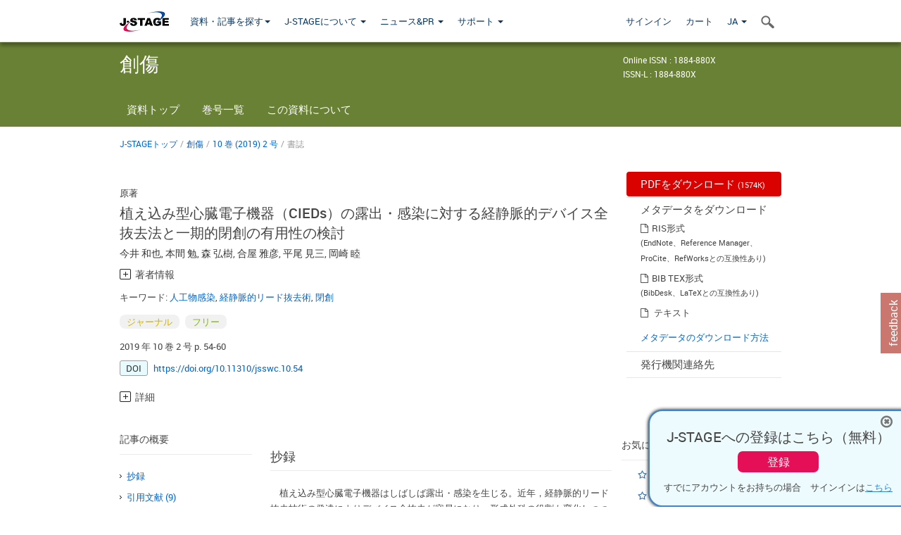

--- FILE ---
content_type: text/html;charset=utf-8
request_url: https://www.jstage.jst.go.jp/article/jsswc/10/2/10_54/_article/-char/ja/
body_size: 78531
content:
<!DOCTYPE html>
<html lang="ja" xmlns:mml="http://www.w3.org/1998/Math/MathML">
<head>



<!-- 2.3.8 -->
<meta charset="utf-8">
<meta http-equiv="X-UA-Compatible" content="IE=edge">
<meta name="format-detection" content="telephone=no">
<meta name="viewport" content="width=device-width, initial-scale=1.0, maximum-scale=1.0, user-scalable=no">
<meta name="description" content="J-STAGE">
<meta name="citation_journal_title" content="創傷" />
<meta name="citation_journal_abbrev" content="創傷" />
<meta name="citation_journal_abbrev" content="Jpn. J. Surg. Wound Care" />
<meta name="citation_publisher" content="一般社団法人 日本創傷外科学会" />
<meta name="citation_author" content="今井 和也" />
<meta name="citation_author_institution" content="東京医科歯科大学大学院形成・再建外科学分野" />
<meta name="citation_author" content="本間 勉" />
<meta name="citation_author_institution" content="東京医科歯科大学大学院形成・再建外科学分野" />
<meta name="citation_author" content="森 弘樹" />
<meta name="citation_author_institution" content="東京医科歯科大学大学院形成・再建外科学分野" />
<meta name="citation_author" content="合屋 雅彦" />
<meta name="citation_author_institution" content="東京医科歯科大学医学部附属病院循環器内科" />
<meta name="citation_author" content="平尾 見三" />
<meta name="citation_author_institution" content="東京医科歯科大学医学部附属病院循環器内科" />
<meta name="citation_author" content="岡崎 睦" />
<meta name="citation_author_institution" content="東京医科歯科大学大学院形成・再建外科学分野" />
<meta name="citation_title" content="植え込み型心臓電子機器（CIEDs）の露出・感染に対する経静脈的デバイス全抜去法と一期的閉創の有用性の検討" />
<meta name="citation_publication_date" content="2019" />
<meta name="citation_online_date" content="2019/04/01" />
<meta name="citation_volume" content="10" />
<meta name="citation_issue" content="2" />
<meta name="citation_firstpage" content="54" />
<meta name="citation_lastpage" content="60" />
<meta name="citation_doi" content="10.11310/jsswc.10.54" />
<meta name="citation_fulltext_world_readable" content="" />
<meta name="citation_pdf_url" content="https://www.jstage.jst.go.jp/article/jsswc/10/2/10_54/_pdf" />
<meta name="citation_issn" content="1884-880X" />
<meta name="citation_language" content="ja" />
<meta name="citation_keywords" content="人工物感染" />
<meta name="citation_keywords" content="経静脈的リード抜去術" />
<meta name="citation_keywords" content="閉創" />
<meta name="citation_keywords" content="infection of artificial devices" />
<meta name="citation_keywords" content="transvenous lead extraction" />
<meta name="citation_keywords" content="wound closure" />
<meta name="citation_reference" content="1) Toia F, D’Arpa S, Cordova A, et al：Exposed subcutaneous implantable devices: an operative protocol for management and salvage. Plast Reconstr Surg Glob Open, 2015; 3: e343 （doi: 10.1097/GOX.0000000000000303）." />
<meta name="citation_reference" content="2)陶山淑子, 中山　敏, 福岡晃平：植え込み型ペースメーカー・除細動器露出・感染例に対する外科的治療. 創傷, 2010; 1: 36-41." />
<meta name="citation_reference" content="3) Kolker AR, Redstone JS, Tutela JP：Salvage of exposed implantable cardiac electrical devices and lead systems with pocket change and local flap coverage. Ann Plast Surg, 2007; 59: 26-30." />
<meta name="citation_reference" content="4) Harrison JL, Prendergast BD, Sandoe JAT：Guidelines for the diagnosis, management and prevention of implantable cardiac electronic device infection. Heart, 2015; 101: 250-2." />
<meta name="citation_reference" content="5) Wilkoff BL, Love CJ, Byrd CL, et al：Transvenous lead extraction: Heart Rhythm Society expert consensus on facilities, training, indications, and patient management. Heart Rhythm, 2009, 6: 1085-104 （doi: 10.1016/j.hrthm.2009.05.020）." />
<meta name="citation_reference" content="6) Wazni O, Epstein LM, Carrillo RG, et al：Lead extraction in the contemporary setting: the LExICon study: an observational retrospective study of consecutive laser lead extractions. J Am Coll Cardiol, 2010; 55: 579-86 （doi:10. 1016/j.jacc.2009.08.070）." />
<meta name="citation_reference" content="7) Baddour LM, Cha Y, Wilson WR：Infections of cardiovascular implantable electronic devices. N Engl J Med, 2012; 367: 842-9." />
<meta name="citation_reference" content="8) Uslan DZ, Sohail MR, Khan AH, et al：Permanent pacemaker and implantable cardioverter defibrillator infection: a population-based study. Arch Intern Med, 2007; 167: 669-75." />
<meta name="citation_reference" content="9) Klug D, Wallet F, Lacroix D, et al：Local symptoms at the site of pacemaker implantation indicate latent systemic infection. Heart, 2004; 90: 882-6." />
<meta name="dc.identifier" content="10.11310/jsswc.10.54" />
<meta name="journal_code" content="jsswc" />
<meta name="journal_title" content="創傷" />
<meta name="journal_abbrev" content="創傷" />
<meta name="publisher" content="一般社団法人 日本創傷外科学会" />
<meta name="authors" content="今井 和也" />
<meta name="authors_institutions" content="東京医科歯科大学大学院形成・再建外科学分野" />
<meta name="authors" content="本間 勉" />
<meta name="authors_institutions" content="東京医科歯科大学大学院形成・再建外科学分野" />
<meta name="authors" content="森 弘樹" />
<meta name="authors_institutions" content="東京医科歯科大学大学院形成・再建外科学分野" />
<meta name="authors" content="合屋 雅彦" />
<meta name="authors_institutions" content="東京医科歯科大学医学部附属病院循環器内科" />
<meta name="authors" content="平尾 見三" />
<meta name="authors_institutions" content="東京医科歯科大学医学部附属病院循環器内科" />
<meta name="authors" content="岡崎 睦" />
<meta name="authors_institutions" content="東京医科歯科大学大学院形成・再建外科学分野" />
<meta name="title" content="植え込み型心臓電子機器（CIEDs）の露出・感染に対する経静脈的デバイス全抜去法と一期的閉創の有用性の検討" />
<meta name="publication_date" content="2019" />
<meta name="online_date" content="2019/04/01" />
<meta name="volume" content="10" />
<meta name="issue" content="2" />
<meta name="firstpage" content="54" />
<meta name="lastpage" content="60" />
<meta name="doi" content="10.11310/jsswc.10.54" />
<meta name="fulltext_world_readable" content="" />
<meta name="pdf_url" content="https://www.jstage.jst.go.jp/article/jsswc/10/2/10_54/_pdf" />
<meta name="online_issn" content="1884-880X" />
<meta name="issn_l" content="1884-880X" />
<meta name="language" content="ja" />
<meta name="keywords" content="人工物感染" />
<meta name="keywords" content="経静脈的リード抜去術" />
<meta name="keywords" content="閉創" />
<meta name="abstract" content="植え込み型心臓電子機器はしばしば露出・感染を生じる。近年，経静脈的リード抜去技術の発達によりデバイス全抜去が容易になり，形成外科の役割も変化しつつある。そこで，当院での露出，感染症例66例を，一期的閉創群（n=12），二期的閉創群（n=27），二次治癒群（n=27）に分けて検討した。全群で感染の再燃はなく，デバイス全抜去は感染制御に有効であった。入院期間は，二期的閉創群と比較して一期的閉創群で短い傾向があった。一期的閉創群で1例，二期的閉創群において2例で閉創術後に血腫を生じた。一期的閉創は，合併症を増加させることなく入院期間の短縮が得られることが示唆された。温存可能性や一期的閉創の提案のために，形成外科も抜去前から診療にかかわることが重要である。" />
<meta name="references" content="1) Toia F, D’Arpa S, Cordova A, et al：Exposed subcutaneous implantable devices: an operative protocol for management and salvage. Plast Reconstr Surg Glob Open, 2015; 3: e343 （doi: 10.1097/GOX.0000000000000303）." />
<meta name="references" content="2)陶山淑子, 中山　敏, 福岡晃平：植え込み型ペースメーカー・除細動器露出・感染例に対する外科的治療. 創傷, 2010; 1: 36-41." />
<meta name="references" content="3) Kolker AR, Redstone JS, Tutela JP：Salvage of exposed implantable cardiac electrical devices and lead systems with pocket change and local flap coverage. Ann Plast Surg, 2007; 59: 26-30." />
<meta name="references" content="4) Harrison JL, Prendergast BD, Sandoe JAT：Guidelines for the diagnosis, management and prevention of implantable cardiac electronic device infection. Heart, 2015; 101: 250-2." />
<meta name="references" content="5) Wilkoff BL, Love CJ, Byrd CL, et al：Transvenous lead extraction: Heart Rhythm Society expert consensus on facilities, training, indications, and patient management. Heart Rhythm, 2009, 6: 1085-104 （doi: 10.1016/j.hrthm.2009.05.020）." />
<meta name="references" content="6) Wazni O, Epstein LM, Carrillo RG, et al：Lead extraction in the contemporary setting: the LExICon study: an observational retrospective study of consecutive laser lead extractions. J Am Coll Cardiol, 2010; 55: 579-86 （doi:10. 1016/j.jacc.2009.08.070）." />
<meta name="references" content="7) Baddour LM, Cha Y, Wilson WR：Infections of cardiovascular implantable electronic devices. N Engl J Med, 2012; 367: 842-9." />
<meta name="references" content="8) Uslan DZ, Sohail MR, Khan AH, et al：Permanent pacemaker and implantable cardioverter defibrillator infection: a population-based study. Arch Intern Med, 2007; 167: 669-75." />
<meta name="references" content="9) Klug D, Wallet F, Lacroix D, et al：Local symptoms at the site of pacemaker implantation indicate latent systemic infection. Heart, 2004; 90: 882-6." />
<meta name="access_control" content="フリー" />
<meta name="copyright" content="一般社団法人　日本創傷外科学会" />
<meta name="copyright_owner" content="一般社団法人 日本創傷外科学会" />
<meta name="twitter:card" content="summary" />
<meta name="twitter:site" content="@jstage_ej" />
<meta name="og:url" content="https://www.jstage.jst.go.jp/article/jsswc/10/2/10_54/_article/-char/ja/" />
<meta name="og:title" content="植え込み型心臓電子機器（CIEDs）の露出・感染に対する経静脈的デバイス全抜去法と一期的閉創の有用性の検討" />
<meta name="og:description" content="植え込み型心臓電子機器はしばしば露出・感染を生じる。近年，経静脈的リード抜去技術の発達によりデバイス全抜去が容易になり，形成外科の役割も変化しつつある。そこで，当院での露出，感染症例66例を，一期的閉創群（n=12），二期的閉創群（n=27），二次治癒群（n=27）に分けて検討した。全群で感染の再 &hellip;" />
<meta name="og:site_name" content="J-STAGE" />
<meta name="og:image" content="https://www.jstage.jst.go.jp/html/images/common/SNS/J-STAGE_logo_sns.png" />

<link rel="icon" href="/favicon.ico" type="image/x-icon" />
<title>植え込み型心臓電子機器（CIEDs）の露出・感染に対する経静脈的デバイス全抜去法と一期的閉創の有用性の検討</title>
<link rel="stylesheet" href="/web/css/bootstrap3-wysiwyg5-color.css" />
<link rel="stylesheet" href="/web/css/bootstrap3-wysiwyg5.css" />
<link rel="stylesheet" href="/web/css/ranking.css?rn=2.3.8" />

<link rel="stylesheet" href="/web/css/bootstrap.min.css" />

<link rel="stylesheet" href="/web/css/style.css?rn=2.3.8"/>
<link rel="stylesheet" href="/web/css/common-elements-style.css?rn=2.3.8" />
<link rel="stylesheet" href="/web/css/jquery.treefilter.css" />
<link rel="stylesheet" href="/web/css/jplayer.blue.monday.css" />
<link rel="stylesheet" href="/web/css/main.css?rn=2.3.8" />

<link rel="stylesheet" media="print" href="/web/css/print.css" />

<!--[if lt IE 9]>

<script src="/web/js/html5shiv.min.js"></script>
<script src="/web/js/respond.min.js"></script>
<![endif]-->
<style type="text/css">
<!--
.navbar-default .navbar-nav>li>a {
		color: #093963;
		font-size: 13px!important;
}
.navbar-default .navbar-nav>li>a:hover ,
.navbar-default .navbar-nav>li>a:focus {
		color: #fff;
		font-size: 13px!important;
	background-color: #4679ac !important;
}
@media (max-width: 991px) {
.navbar-default .navbar-nav > li > a {
		clear: both;
		color: #fff;
		outline: 0 none;
		width: 250px;
}
.navbar-default .navbar-nav .dropdown-menu > li > a:hover,
.navbar-default .navbar-nav .dropdown-menu > li > a:focus {
		background: #444 none repeat scroll 0 0 !important;
		color: #fff !important;
}
}
.navbar-default .navbar-nav>li>a.referencemode {
		color: #888888;
}
.navbar-default .navbar-nav>li>a.referencemode:hover ,
.navbar-default .navbar-nav>li>a.referencemode:focus {
		color: #888888;
		background-color: transparent !important;
}
b {
	font-weight: bold;
}
i {
	font-style: italic;
}
// -->
</style>
</head>
	<body class="body-offcanvas addition-pages">

	


<!-- HEADER :: START -->
<span class="noprint">
<header class="clearfix">
	<!-- NAVIGATION :: START -->
	<nav class="navbar navbar-default navbar-fixed-top ep-nav-shadow " >

						
		<div class="container">
			<button type="button" class="navbar-toggle offcanvas-toggle" data-toggle="offcanvas" data-target="#js-bootstrap-offcanvas" style="float:left;"> <span class="sr-only">Toggle navigation</span> <span class="icon-bar">&nbsp;</span> <span class="icon-bar">&nbsp;</span> <span class="icon-bar">&nbsp;</span> </button>
			<!-- RIGHT NAV SEARCH :: BEGIN -->
			<div class="search-nav-block dropdown">
				<a href="javascript:;" class=""  data-toggle="collapse" data-target="#Search_nav"><i class="search-nav-icon"></i></a>
			</div>
			<!-- RIGHT NAV SEARCH :: END -->
			<!-- LOGO :: START -->
			<a class="navbar-brand ms-logowrap hm-logo-padding" href="https://www.jstage.jst.go.jp/browse/-char/ja">
				<img src="/web/images/J-STAGE_logo_A3.png" alt=""  style="margin-top:6px;" />
			</a>
			<!-- LOGO :: END -->
			<!-- HAMBURGER LEFT TO RIGHT SLIDE :: START -->
			<div class="offcanvas-left-wrap register-offcanvas-left-wrap">
								<div class="navbar-offcanvas navbar-offcanvas-touch navbar-offcanvas-fade" role="navigation" id="js-bootstrap-offcanvas">
					<div class="offcanvas-left-wrap">
						<div class="navbar-header">
							<a class="navbar-brand jst-homelink" href="https://www.jstage.jst.go.jp/browse/-char/ja">J-STAGE home</a>
							<button type="button" class="navbar-toggle offcanvas-toggle pull-right" data-toggle="offcanvas" data-target="#js-bootstrap-offcanvas" style="float:left;"> <img src="/web/images/edit-profile/icon-close-menu.png" alt=""></button>
						</div>
						<div class="offcanvas-nav-wrap">
							<ul class="nav navbar-nav">
																<li class="dropdown reponsive-menu"> <a href="#" class="dropdown-toggle" data-toggle="dropdown">資料・記事を探す<b class="caret"></b></a>
									<ul class="dropdown-menu ep-dropdown-menu">
										<li style="background:none !important;"><span class="topnav-dropdown-icon"><img src="/web/images/top-nav-dropdown-arrow.png" width="18" height="10" alt=""/></span></li>
										<li><a href="/journal/list/-char/ja">資料を探す：資料タイトルから</a></li>
										<li><a href="/journal/fields/-char/ja">資料を探す：分野から</a></li>
										<li><a href="/journal/publisher/-char/ja">資料を探す：発行機関から</a></li>
										<li><a href="/search/global/_search/-char/ja">記事を探す</a></li>
										<li><a href="https://jstagedata.jst.go.jp/" target="_blank" rel="noopener noreferrer">データを探す(J-STAGE Data) <img src="/web/images/information-tab2/bg-arrow-white.png" width="13" height="10" alt=""></a></li>
									</ul>
								</li>
																<li class="dropdown reponsive-menu"><a href="#" class="dropdown-toggle" data-toggle="dropdown">J-STAGEについて <b class="caret"></b></a>
									<ul class="dropdown-menu ep-dropdown-menu">
										<li style="background:none !important;"><span class="topnav-dropdown-icon"><img src="/web/images/top-nav-dropdown-arrow.png" width="18" height="10" alt=""/></span></li>
										<li><a href="https://www.jstage.jst.go.jp/static/pages/JstageOverview/-char/ja">J-STAGEの概要</a></li>
										<li><a href="https://www.jstage.jst.go.jp/static/pages/JstageServices/TAB1/-char/ja">各種サービス・機能</a></li>
										<li><a href="https://www.jstage.jst.go.jp/static/pages/PublicDataAboutJstage/-char/ja">公開データ</a></li>
										<li><a href="https://www.jstage.jst.go.jp/static/pages/TermsAndPolicies/ForIndividuals/-char/ja">利用規約・ポリシー</a></li>
 <li><a href="https://www.jstage.jst.go.jp/static/pages/ForPublishers/TAB1/-char/ja">新規登載の申し込み</a></li>									</ul>
								</li>

																<li class="dropdown reponsive-menu"><a href="#" class="dropdown-toggle" data-toggle="dropdown">ニュース&PR  <b class="caret"></b></a>
									<ul class="dropdown-menu ep-dropdown-menu">
										<li style="background:none !important;"><span class="topnav-dropdown-icon"><img src="/web/images/top-nav-dropdown-arrow.png" width="18" height="10" alt=""/></span></li>
										<li><a href="https://www.jstage.jst.go.jp/static/pages/News/TAB1/Current/Page1/-char/ja">お知らせ一覧</a></li>
 <li><a href="https://www.jstage.jst.go.jp/static/pages/News/TAB5/Page1/-char/ja">リリースノート</a></li> 										<li><a href="https://www.jstage.jst.go.jp/static/pages/News/TAB2/Page1/-char/ja">メンテナンス情報</a></li>
 <li><a href="https://www.jstage.jst.go.jp/static/pages/News/TAB4/Page1/-char/ja">イベント情報</a></li>  <li><a href="https://www.jstage.jst.go.jp/static/pages/News/TAB3/Page1/-char/ja">J-STAGEニュース</a></li> 										<li><a href="https://www.jstage.jst.go.jp/static/pages/News/TAB6/Page1/-char/ja">特集コンテンツ </a></li>
										<li><a href="https://www.jstage.jst.go.jp/static/pages/News/TAB7/Page1/-char/ja">各種広報媒体 </a></li>
									</ul>
								</li>
																<li class="dropdown reponsive-menu"><a href="#" class="dropdown-toggle" data-toggle="dropdown">サポート  <b class="caret"></b></a>
									<ul class="dropdown-menu ep-dropdown-menu">
										<li style="background:none !important;"><span class="topnav-dropdown-icon"><img src="/web/images/top-nav-dropdown-arrow.png" width="18" height="10" alt=""/></span></li>
 <li><a href="https://www.jstage.jst.go.jp/static/pages/InformationForSocieties/TAB1/-char/ja">J-STAGE登載機関用コンテンツ</a></li>  <li><a href="https://www.jstage.jst.go.jp/static/pages/GuidelineAndManuals/TAB1/-char/ja">登載ガイドライン・マニュアル</a></li> 										<li><a href="https://www.jstage.jst.go.jp/static/pages/ForReaders/-char/ja">閲覧者向けヘルプ</a></li>
										<li><a href="https://www.jstage.jst.go.jp/static/pages/RecommendedEnvironment/-char/ja">動作確認済みブラウザ</a></li>
 <li><a href="https://www.jstage.jst.go.jp/static/pages/FAQs/TAB2/-char/ja">FAQ</a></li> 										<li><a href="https://www.jstage.jst.go.jp/static/pages/Contact/-char/ja">お問い合わせ </a></li>
										<li><a href="https://www.jstage.jst.go.jp/static/pages/Sitemap/-char/ja">サイトマップ </a></li>
									</ul>
								</li>
																													<li class="reponsive-menu">
												<a href="/mylogin/-char/ja?sourceurl=https%3A%2F%2Fwww.jstage.jst.go.jp%2Farticle%2Fjsswc%2F10%2F2%2F10_54%2F_article%2F-char%2Fja">サインイン</a>
										</li>
																		<li class="reponsive-menu">
											<li class="reponsive-menu"><a href="/cart/list/-char/ja?backurl=https%3A%2F%2Fwww.jstage.jst.go.jp%2Farticle%2Fjsswc%2F10%2F2%2F10_54%2F_article%2F-char%2Fja" class="" >カート <img src="/web/images/edit-profile/icon-cart.png" alt=""></a>
									</li>
								<li class="dropdown reponsive-menu">
																		<a href="#" class="dropdown-toggle" data-toggle="dropdown"> JA  <img src="/web/images/edit-profile/icon-lang.png" alt=""> <b class="caret"></b></a>
									<ul class="dropdown-menu ep-dropdown-menu">
									<li style="background:none !important;"><span class="topnav-dropdown-icon"><img src="/web/images/top-nav-dropdown-arrow.png" width="18" height="10" alt=""/></span></li>
										<li><a href="javascript:;" onclick="doChangeLang('en')">English</a></li>
										<li><a href="javascript:;" onclick="doChangeLang('ja')">日本語</a></li>
									</ul>
								</li>
							</ul>
						</div>
						<div class="clearfix"></div>
					</div>
				</div>
								<ul class="nav navbar-nav offcanvas-left-display-none">
										<li class="dropdown"> <a href="#" class="dropdown-toggle" data-toggle="dropdown">資料・記事を探す<b class="caret"></b></a>
						<ul class="dropdown-menu ep-dropdown-menu">
							<li style="background:none !important;"><span class="topnav-dropdown-icon"><img src="/web/images/top-nav-dropdown-arrow.png" width="18" height="10" alt=""/></span></li>
							<li><a href="/journal/list/-char/ja">資料を探す：資料タイトルから</a></li>
							<li><a href="/journal/fields/-char/ja">資料を探す：分野から</a></li>
							<li><a href="/journal/publisher/-char/ja">資料を探す：発行機関から</a></li>
							<li><a href="/search/global/_search/-char/ja">記事を探す</a></li>
							<li><a href="https://jstagedata.jst.go.jp/" target="_blank" rel="noopener noreferrer">データを探す(J-STAGE Data) <img src="/web/images/information-tab2/bg-arrow.png" width="13" height="10" alt=""></a></li>
						</ul>
					</li>
										<li class="dropdown"><a href="#" class="dropdown-toggle" data-toggle="dropdown">J-STAGEについて <b class="caret"></b></a>
						<ul class="dropdown-menu ep-dropdown-menu">
							<li style="background:none !important;"><span class="topnav-dropdown-icon"><img src="/web/images/top-nav-dropdown-arrow.png" width="18" height="10" alt=""/></span></li>
							<li><a href="https://www.jstage.jst.go.jp/static/pages/JstageOverview/-char/ja">J-STAGEの概要</a></li>
							<li><a href="https://www.jstage.jst.go.jp/static/pages/JstageServices/TAB1/-char/ja">各種サービス・機能</a></li>
							<li><a href="https://www.jstage.jst.go.jp/static/pages/PublicDataAboutJstage/-char/ja">公開データ</a></li>
							<li><a href="https://www.jstage.jst.go.jp/static/pages/TermsAndPolicies/ForIndividuals/-char/ja">利用規約・ポリシー</a></li>
 <li><a href="https://www.jstage.jst.go.jp/static/pages/ForPublishers/TAB1/-char/ja">新規登載の申し込み</a></li>						</ul>
					</li>
										<li class="dropdown"><a href="#" class="dropdown-toggle" data-toggle="dropdown">ニュース&PR  <b class="caret"></b></a>
						<ul class="dropdown-menu ep-dropdown-menu">
							<li style="background:none !important;"><span class="topnav-dropdown-icon"><img src="/web/images/top-nav-dropdown-arrow.png" width="18" height="10" alt=""/></span></li>
							<li><a href="https://www.jstage.jst.go.jp/static/pages/News/TAB1/Current/Page1/-char/ja">お知らせ一覧</a></li>
 <li><a href="https://www.jstage.jst.go.jp/static/pages/News/TAB5/Page1/-char/ja">リリースノート</a></li> 							<li><a href="https://www.jstage.jst.go.jp/static/pages/News/TAB2/Page1/-char/ja">メンテナンス情報</a></li>
 <li><a href="https://www.jstage.jst.go.jp/static/pages/News/TAB4/Page1/-char/ja">イベント情報</a></li>  <li><a href="https://www.jstage.jst.go.jp/static/pages/News/TAB3/Page1/-char/ja">J-STAGEニュース</a></li> 							<li><a href="https://www.jstage.jst.go.jp/static/pages/News/TAB6/Page1/-char/ja">特集コンテンツ </a></li>
							<li><a href="https://www.jstage.jst.go.jp/static/pages/News/TAB7/Page1/-char/ja">各種広報媒体 </a></li>
						</ul>
					</li>
										<li class="dropdown"><a href="#" class="dropdown-toggle" data-toggle="dropdown">サポート  <b class="caret"></b></a>
						<ul class="dropdown-menu ep-dropdown-menu">
							<li style="background:none !important;"><span class="topnav-dropdown-icon"><img src="/web/images/top-nav-dropdown-arrow.png" width="18" height="10" alt=""/></span></li>
 <li><a href="https://www.jstage.jst.go.jp/static/pages/InformationForSocieties/TAB1/-char/ja">J-STAGE登載機関用コンテンツ</a></li>  <li><a href="https://www.jstage.jst.go.jp/static/pages/GuidelineAndManuals/TAB1/-char/ja">登載ガイドライン・マニュアル</a></li> 							<li><a href="https://www.jstage.jst.go.jp/static/pages/ForReaders/-char/ja">閲覧者向けヘルプ</a></li>
							<li><a href="https://www.jstage.jst.go.jp/static/pages/RecommendedEnvironment/-char/ja">動作確認済みブラウザ</a></li>
 <li><a href="https://www.jstage.jst.go.jp/static/pages/FAQs/TAB2/-char/ja">FAQ</a></li> 							<li><a href="https://www.jstage.jst.go.jp/static/pages/Contact/-char/ja">お問い合わせ </a></li>
							<li><a href="https://www.jstage.jst.go.jp/static/pages/Sitemap/-char/ja">サイトマップ </a></li>
						</ul>
					</li>
				</ul>
			</div>
			<!-- HAMBURGER LEFT TO RIGHT SLIDE :: END -->
			<div class="offcanvas-right-wrap register-offcanvas-right-wrap">
				<ul class="nav navbar-nav">
												<li class="">
								<a href="/mylogin/-char/ja?sourceurl=https%3A%2F%2Fwww.jstage.jst.go.jp%2Farticle%2Fjsswc%2F10%2F2%2F10_54%2F_article%2F-char%2Fja" class="" >サインイン  </a>
						</li>
										<li class="">
							<li class=""><a href="/cart/list/-char/ja?backurl=https%3A%2F%2Fwww.jstage.jst.go.jp%2Farticle%2Fjsswc%2F10%2F2%2F10_54%2F_article%2F-char%2Fja" class="" >カート </a>
					</li>
				<li class="dropdown">
					<a href="#" class="dropdown-toggle" data-toggle="dropdown">
 JA 					<b class="caret"></b>
					</a>
					<ul class="dropdown-menu ep-dropdown-menu" style="min-width: 80px;">
						<li style="background:none !important;"><span class="topnav-dropdown-icon"><img src="/web/images/top-nav-dropdown-arrow.png" width="18" height="10" alt=""></span></li>
						<li><a href="javascript:;" onclick="doChangeLang('en')">English</a></li>
						<li><a href="javascript:;" onclick="doChangeLang('ja')">日本語</a></li>
					</ul>
				</li>
				</ul>
			</div>
			<!-- RIGHT NAV SEARCH DROPDOWN :: BEGIN -->
			<ul class="dropdown-menu collapse ep-dropdown-menu search-dropdown-menu" id="Search_nav" style="max-width: 300px;">
				<li style="background:none !important;"><span class="topnav-dropdown-icon"></span></li>
				<li>
					<div class="col-md-24 edit-profile-form-control">
						<form action="/result/journal/-char/ja" method="get">
						<div class="input-group">
							<input name="globalSearchKey" type="text" class="form-control search-nav-input" placeholder="J-STAGE上のすべてのジャーナルを検索">
							<span class="input-group-btn search-btn">
							<button class="btn btn-default" type="submit"><i class="search-nav-icon"></i></button>
							</span>
						</div><!-- /input-group -->
						<a href="https://www.jstage.jst.go.jp/search/global/_search/-char/ja" class="advanced-search-link">詳細検索</a>
						</form>
					</div>
				</li>
			</ul>
			<!-- RIGHT NAV SEARCH DROPDOWN :: END -->

			<div class="clearfix"></div>
		</div>
	</nav>
	<!-- NAVIGATION :: END -->
</header>
</span>
<!-- HEADER :: END -->






<!-- JOURNAL INTRODUCTION :: START -->
<div id="page-content">
	<div id="journal-header-compact" class="secondlevel-tabnavigation-detail colorscheme02-normal">
		<div class="container">
			<div class="flt-left" style="width:100%; position:relative;">
				<div class="journal-name">創傷</div>

										<div id="journal-right-infosection" class="col-sm-6" style="padding-top:15px;">
						<div class="fs-12">
								Online ISSN : 1884-880X<br>
								ISSN-L : 1884-880X
						</div>
					</div>
				<div class="journal-tags-clearfix"></div>
			</div>
			<div class="clearfix"></div>
		</div>
	</div>
</div>
<!-- JOURNAL INTRODUCTION :: END -->

<!-- SECOND LEVEL TAB NAVIGATION :: START -->
<div class="colorscheme02-normal">
	<div class="container">
		<div id="second-level-nav-tabs">
			<ul class="nav nav-tabs">
				<li ><a href="https://www.jstage.jst.go.jp/browse/jsswc/-char/ja">資料トップ</a></li>
				<li ><a href="https://www.jstage.jst.go.jp/browse/jsswc/list/-char/ja">巻号一覧</a></li>
				<li ><a href="https://www.jstage.jst.go.jp/browse/jsswc/_pubinfo/-char/ja">この資料について</a></li>
			</ul>
		</div>
	</div>
</div>
<!-- SECOND LEVEL TAB NAVIGATION :: END --><div class="container">
	<div class="row">
		<div class="col-md-24">
					
	<!-- BREDCRUMBS :: START -->
		<ul class="global-breadcrumbs">
			<li><a href="https://www.jstage.jst.go.jp/browse/-char/ja">J-STAGEトップ</a></li>
			<li>/</li>
			<li><a href="https://www.jstage.jst.go.jp/browse/jsswc/-char/ja">創傷</a></li>
			<li> / </li>
			<li><a href='https://www.jstage.jst.go.jp/browse/jsswc/10/2/_contents/-char/ja'>10 巻 (2019) 2 号</a></li><li> / </li><li>書誌</li>
		</ul>
<div class="clearfix"></div>	<!-- BREDCRUMBS :: END -->		</div>
	</div>
	<div class="row">
		<!-- LEFT SECTION :: START -->
		<div class="col-md-18">
			<!-- #163を追加-->
			<div class="top-margin-2x bottom-margin-2x"></div>
			<div class="global-article-subtitle">原著</div>
			<div class="global-article-title">植え込み型心臓電子機器（CIEDs）の露出・感染に対する経静脈的デバイス全抜去法と一期的閉創の有用性の検討</div>
			<div class="global-article-inner-title"></div>
			<div class="global-authors-name-tags">         	<!--
						
						
						
						
						
						
					--><a name = "authorNmlist" id="authorNmList"></a><!--



									--><a href="https://www.jstage.jst.go.jp/search/global/_search/-char/ja?item=8&word=%E4%BB%8A%E4%BA%95+%E5%92%8C%E4%B9%9F" class="customTooltip" title="今井 和也, 東京医科歯科大学大学院形成・再建外科学分野"><span>今井 和也</span></a><!--


		-->,&nbsp;<!--
									--><a href="https://www.jstage.jst.go.jp/search/global/_search/-char/ja?item=8&word=%E6%9C%AC%E9%96%93+%E5%8B%89" class="customTooltip" title="本間 勉, 東京医科歯科大学大学院形成・再建外科学分野"><span>本間 勉</span></a><!--


		-->,&nbsp;<!--
									--><a href="https://www.jstage.jst.go.jp/search/global/_search/-char/ja?item=8&word=%E6%A3%AE+%E5%BC%98%E6%A8%B9" class="customTooltip" title="森 弘樹, 東京医科歯科大学大学院形成・再建外科学分野"><span>森 弘樹</span></a><!--


		-->,&nbsp;<!--
									--><a href="https://www.jstage.jst.go.jp/search/global/_search/-char/ja?item=8&word=%E5%90%88%E5%B1%8B+%E9%9B%85%E5%BD%A6" class="customTooltip" title="合屋 雅彦, 東京医科歯科大学医学部附属病院循環器内科"><span>合屋 雅彦</span></a><!--


		-->,&nbsp;<!--
									--><a href="https://www.jstage.jst.go.jp/search/global/_search/-char/ja?item=8&word=%E5%B9%B3%E5%B0%BE+%E8%A6%8B%E4%B8%89" class="customTooltip" title="平尾 見三, 東京医科歯科大学医学部附属病院循環器内科"><span>平尾 見三</span></a><!--


		-->,&nbsp;<!--
									--><a href="https://www.jstage.jst.go.jp/search/global/_search/-char/ja?item=8&word=%E5%B2%A1%E5%B4%8E+%E7%9D%A6" class="customTooltip" title="岡崎 睦, 東京医科歯科大学大学院形成・再建外科学分野"><span>岡崎 睦</span></a><!--
	-->



			<div class="accordion_container">
				<div class="accordion_head plus-icn"name="authInfo" id="authInfo">著者情報</div>
				<div class="accordion_body new_accordion_body_style" style="display: none;">
					<ul class="accodion_body_ul">
						<li>
							<span style="font-size:1.1em">今井 和也</span>
														<p class="accordion_affilinfo">
									東京医科歯科大学大学院形成・再建外科学分野
							</p>
						</li>


						<li>
							<span style="font-size:1.1em">本間 勉</span>
														<p class="accordion_affilinfo">
									東京医科歯科大学大学院形成・再建外科学分野
							</p>
						</li>


						<li>
							<span style="font-size:1.1em">森 弘樹</span>
														<p class="accordion_affilinfo">
									東京医科歯科大学大学院形成・再建外科学分野
							</p>
						</li>


						<li>
							<span style="font-size:1.1em">合屋 雅彦</span>
														<p class="accordion_affilinfo">
									東京医科歯科大学医学部附属病院循環器内科
							</p>
						</li>


						<li>
							<span style="font-size:1.1em">平尾 見三</span>
														<p class="accordion_affilinfo">
									東京医科歯科大学医学部附属病院循環器内科
							</p>
						</li>


						<li>
							<span style="font-size:1.1em">岡崎 睦</span>
														<p class="accordion_affilinfo">
									東京医科歯科大学大学院形成・再建外科学分野
							</p>
						</li>
											</ul>
				</div>
			</div>
			<div class="corr-auth-sapopup-wrap" id="saPopup" style="display:none">
				<div class="corr-auth-sapopup-overlay" id="saWindow"></div>
				<div class="corr-auth-sapopup-inner">
					<div class="corr-auth-sapopup-cont">
						<div class="sapopup-title"><h4>責任著者(Corresponding author)</h4></div>

							<div class="subject-list subject-sapopup-list" >
								<div class="corr-auth-subject-li">
									<div class="corr-auth-subject-item" id="corrAuthMailContainer" style="display:none">
										<span class="fa fa-envelope outlook-share-icn"></span>
										<a id="corrAuthMail" class="bluelink-style"></a>
									</div>
								</div>
							</div>

							<div class="subject-list subject-sapopup-list" >
								<div class="corr-auth-subject-li">
									<div class="corr-auth-subject-item" id="corrAuthOrcidContainer" style="display:none">
										<img src="/web/images/id-logo.jpg" class="id-logo" alt="ORCID" />
										<a target="_blank" rel="noopener noreferrer" id="corrAuthOrcid" class="bluelink-style"></a>
									</div>
								</div>
							</div>
						</div>
					</div>
				</div>
</div>
			<div class="global-para">	キーワード:

		<a href="/search/global/_search/-char/ja?item=5&word=%E4%BA%BA%E5%B7%A5%E7%89%A9%E6%84%9F%E6%9F%93" class="bluelink-style">人工物感染</a>,

		<a href="/search/global/_search/-char/ja?item=5&word=%E7%B5%8C%E9%9D%99%E8%84%88%E7%9A%84%E3%83%AA%E3%83%BC%E3%83%89%E6%8A%9C%E5%8E%BB%E8%A1%93" class="bluelink-style">経静脈的リード抜去術</a>,

		<a href="/search/global/_search/-char/ja?item=5&word=%E9%96%89%E5%89%B5" class="bluelink-style">閉創</a>
</div>
			<div class="global-tags"><span class="tags-wrap original-tag-style" title="ジャーナル">ジャーナル</span>
		<span class="tags-wrap freeaccess-tag-style" title="フリー">フリー</span>



</div>
			<p class="global-para">	2019 年
 10 巻
		2 号
		p. 54-60
</p>

				<div class="articleoverview-doi-wrap" id="fig-doi">	<span class="doi-icn">DOI</span>
	<a href="https://doi.org/10.11310/jsswc.10.54" class="bluelink-style" style="word-break:break-all">https://doi.org/10.11310/jsswc.10.54</a>
</div>
				<div class="articleoverview-doi-wrap"></div>
			<div class="top-margin-2x bottom-margin-2x"></div>
<div class="accordion_container">
	<div class="accordion_head plus-icn">詳細</div>
	<div class="accordion_body new_accordion_body_style" style="display: none;">
		<ul class="accodion_body_ul accodion_detail">
			<li>
					<span class="accodion_lic">発行日: 2019  年</span>
				<span class="accodion_lic">受付日: 2017/08/16</span>
				<span class="accodion_lic">J-STAGE公開日: 2019/04/01</span>
				<span class="accodion_lic">受理日: 2018/07/31</span>
				<span class="accodion_lic">
						早期公開日: -
				</span>
				<span class="accodion_lic">改訂日: -</span>
			</li>
		</ul>
	</div>
</div>
		</div>
		<!-- LEFT SECTION :: END -->
		<!-- RIGHT SECTION :: START -->
		<div class="col-md-6 print-non-disp">







<div id="third-level-navigation">
				<a href="https://www.jstage.jst.go.jp/article/jsswc/10/2/10_54/_pdf/-char/ja" class="thirdlevel-pdf-btn">
					PDFをダウンロード  <span class="download-file-size">(1574K)</span>
				</a>
			<span class="third-level-nav-divider"></span>
	<div class="third-level-sublinks">
		<span class="heading">メタデータをダウンロード</span>
			<span class="fa fa-file-o"></span><a href="https://www.jstage.jst.go.jp/AF06S010ShoshJkuDld?sryCd=jsswc&noVol=10&noIssue=2&kijiCd=10_54&kijiLangKrke=ja&kijiToolIdHkwtsh=AT0072&request_locale=JA">RIS形式</a>
			<p class="notice_mess">(EndNote、Reference Manager、ProCite、RefWorksとの互換性あり)</p>
			<div class="clearfix"> </div>
			<span class="fa fa-file-o"></span><a href="https://www.jstage.jst.go.jp/AF06S010ShoshJkuDld?sryCd=jsswc&noVol=10&noIssue=2&kijiCd=10_54&kijiLangKrke=ja&kijiToolIdHkwtsh=AT0073&request_locale=JA">BIB TEX形式</a>
			<p class="notice_mess">(BibDesk、LaTeXとの互換性あり)</p>
			<div class="clearfix"> </div>
		<span class="fa fa-file-o"></span> <a href="javascript:void(0);" onclick="downloadText('https://www.jstage.jst.go.jp/article/jsswc/10/2/10_54/_article/-char/ja'.replace('&amp;amp;','&'))">テキスト</a>
	<div class="clearfix"> </div>

		<a href="https://www.jstage.jst.go.jp/static/pages/HowToDownload/-char/ja" class="download-help-link bluelink-style">メタデータのダウンロード方法</a>
	</div>

	<a href="https://www.jstage.jst.go.jp/browse/jsswc/_pubinfo/-char/ja#information" class="thirdlevel-links">発行機関連絡先</a>
	<span class="third-level-nav-divider"></span>
</div>
		</div>
		<!-- RIGHT SECTION :: END -->
		<div class="clearfix"></div>
	</div>
</div>
<!-- ARTICLE OVERVIEW  INTRODUCTION :: END -->

<!-- ARTICLE OVERVIEW :: START -->
<div class="clearfix container">
	<!-- LEFT STICKY SIDEBAR :: START -->
	<div id="sticky-sidebar" class="print-non-disp">
		<div class="section-title-14">記事の概要</div>
		<!-- ARTICLE OVERVIEW LINKS :: START -->
		<nav id="article-overiew-section-links">
<nav id="article-overiew-section-links">
	<ul id="article-overiew-section-list">
			<li> <a href="#article-overiew-abstract-wrap" onClick="menueAnime('Abstract')" title="抄録" class="customTooltip">抄録</a></li>
			<li><a href="#article-overiew-references-wrap" onClick="menueAnime('References')" title="引用文献" class="customTooltip">引用文献 (9)</a></li>
		<li id="author-info-navi"><a href="#author-information-wrap" onClick="menueAnime('information')" title="著者関連情報" class="customTooltip ">著者関連情報</a></li>
	</ul>
</nav>
		</nav>
		<!-- ARTICLE OVERVIEW LINKS :: END -->
		<!-- SHARING ICONS :: SMALL SET :: START -->
		<div id="sticky-sidebar-shareicons">
<div class="section-title-noborder-14">共有する</div>
<ul class="global-share-x-icons-list">
<li><a href="https://www.facebook.com/sharer/sharer.php?u=https%3A%2F%2Fdoi.org%2F10.11310%2Fjsswc.10.54" target="_blank" rel="noopener noreferrer"><span class="fa fa-facebook facebook-share-icn"></span></a></li>
<li><a href="http://twitter.com/share?url=https%3A%2F%2Fdoi.org%2F10.11310%2Fjsswc.10.54&text=J-STAGE+Articles+-+%E6%A4%8D%E3%81%88%E8%BE%BC%E3%81%BF%E5%9E%8B%E5%BF%83%E8%87%93%E9%9B%BB%E5%AD%90%E6%A9%9F%E5%99%A8%EF%BC%88CIEDs%EF%BC%89%E3%81%AE%E9%9C%B2%E5%87%BA%E3%83%BB%E6%84%9F%E6%9F%93%E3%81%AB%E5%AF%BE%E3%81%99%E3%82%8B%E7%B5%8C%E9%9D%99%E8%84%88%E7%9A%84%E3%83%87%E3%83%90%E3%82%A4%E3%82%B9%E5%85%A8%E6%8A%9C%E5%8E%BB%E6%B3%95%E3%81%A8%E4%B8%80%E6%9C%9F%E7%9A%84%E9%96%89%E5%89%B5%E3%81%AE%E6%9C%89%E7%94%A8%E6%80%A7%E3%81%AE%E6%A4%9C%E8%A8%8E" target="_blank" rel="noopener noreferrer"><span class="twitter-share-icn" style="background:#000000;display:inline-block;font-size:20px;"><img src="/web/images/logo-white.png" width="16" height="16" alt="X"></img></span></a></li>
<li><a href="mailto:?body=%E5%89%B5%E5%82%B7%0A%0A%E6%A4%8D%E3%81%88%E8%BE%BC%E3%81%BF%E5%9E%8B%E5%BF%83%E8%87%93%E9%9B%BB%E5%AD%90%E6%A9%9F%E5%99%A8%EF%BC%88CIEDs%EF%BC%89%E3%81%AE%E9%9C%B2%E5%87%BA%E3%83%BB%E6%84%9F%E6%9F%93%E3%81%AB%E5%AF%BE%E3%81%99%E3%82%8B%E7%B5%8C%E9%9D%99%E8%84%88%E7%9A%84%E3%83%87%E3%83%90%E3%82%A4%E3%82%B9%E5%85%A8%E6%8A%9C%E5%8E%BB%E6%B3%95%E3%81%A8%E4%B8%80%E6%9C%9F%E7%9A%84%E9%96%89%E5%89%B5%E3%81%AE%E6%9C%89%E7%94%A8%E6%80%A7%E3%81%AE%E6%A4%9C%E8%A8%8E%0A%0Ahttps%3A%2F%2Fdoi.org%2F10.11310%2Fjsswc.10.54%0A"> <span class="fa fa-envelope outlook-share-icn"></span></a></li>
<li><a href="http://www.mendeley.com/import/?doi=10.11310/jsswc.10.54" target="_blank" rel="noopener noreferrer"><span class="mendeley-share-icn"><img src="/web/images/mendeley-share-icon.png" width="32" height="32" alt=""/>&nbsp;</span></a></li>
</ul>
		</div>
		<!-- SHARING ICONS :: SMALL SET :: END -->
	</div>
	<!-- LEFT STICKY SIDEBAR :: END -->

	<!-- RIGHT NON-STICKY SIDEBAR :: START -->
	<div class="non-sticky-content">
		<div id="non-sticky-content-leftsection">
			<div id="article-overiew-abstract-wrap">
			<!-- INNER SECTION :: START -->
<div class="section-title-18">抄録</div>
<div class="global-para-14">
<p>　植え込み型心臓電子機器はしばしば露出・感染を生じる。近年，経静脈的リード抜去技術の発達によりデバイス全抜去が容易になり，形成外科の役割も変化しつつある。そこで，当院での露出，感染症例66例を，一期的閉創群（n=12），二期的閉創群（n=27），二次治癒群（n=27）に分けて検討した。全群で感染の再燃はなく，デバイス全抜去は感染制御に有効であった。入院期間は，二期的閉創群と比較して一期的閉創群で短い傾向があった。一期的閉創群で1例，二期的閉創群において2例で閉創術後に血腫を生じた。一期的閉創は，合併症を増加させることなく入院期間の短縮が得られることが示唆された。温存可能性や一期的閉創の提案のために，形成外科も抜去前から診療にかかわることが重要である。</p>
</div>
<div style="text-align:center;">
</div>
			</div>
			<!-- INNER SECTION :: END -->

			<!-- INNER SECTION :: START -->
			<div id="datarepo-wrap"></div>
			<input type="hidden" id="figshareArticleSearchUrl" value="https://api.figshare.com/v2/articles">
			<!-- INNER SECTION :: END -->

			<!-- INNER SECTION :: START -->
			<div id="article-overiew-references-wrap">
				<div class="section-title-18" style="display:none;">引用文献 (9)</div>
			</div>
			<!-- INNER SECTION :: END -->
			<!-- INNER SECTION :: START -->
			<div id="article-overiew-related-wrap">
				<div class="section-title-18" style="display:none;">関連文献 (0)</div>
			</div>
			<!-- INNER SECTION :: END -->
			<!-- INNER SECTION :: START -->
			<div id="figures-tables-wrap">
				<div class="section-title-noborder-18" style="display:none;">図 (0)</div>
			</div>
			<!-- INNER SECTION :: END -->
			<!-- INNER SECTION :: START -->
			<div id="author-information-wrap" style="">
				<div id="author_info_main">
					<div id="author_info_title" class="section-title-18" onClick="getAuthorList(this)">
					<img src="/web/images/data-services/J-GLOBAL.jpg" alt="" class="jglobal_img">
					<span id="author_info_label">著者関連情報</span></div>
					<div class="accordion_container">
						<div id="author_info_status"></div>
						<div id="author_info_contents"></div>
					</div>
				</div>
			</div>
			<!-- INNER SECTION :: END -->
			<!-- INNER SECTION :: START -->
			<div id="supplimentary-materials-wrap">
				<div class="section-title-18" style="display:none;">電子付録 (0)</div>
			</div>
			<!-- INNER SECTION :: END -->
			<!-- INNER SECTION :: START -->
			<div id="resultsanddiscussion-wrap">
				<div class="section-title-18" style="display:none;">成果一覧 ()</div>
			</div>
			<!-- INNER SECTION :: END -->
			<!-- INNER SECTION :: START -->
			<div id="citedby-wrap">
				<div class="section-title-18" style="display:none;">被引用文献 (0)</div>
			</div>
			<!-- INNER SECTION :: END -->
			<!-- INNER SECTION :: START -->
			<div id="jstage-external-links">
			</div>
			<!-- INNER SECTION :: END -->
			<!-- INNER SECTION :: START -->
			<div class="section-divider">
<div class="grey-txt-color fontsize12">
 &copy; 	一般社団法人　日本創傷外科学会
</div>
			</div>
			<!-- INNER SECTION :: END -->
			<!-- INNER SECTION :: START -->
			<div id="article-navigation-links" class="print-non-disp">
<a href="https://www.jstage.jst.go.jp/article/jsswc/10/2/10_61/_article/-char/ja" class="previous-icon colorscheme02-lighter">次の記事</a>
<div class="clearfix"> </div>			</div>
			<!-- INNER SECTION :: END -->
		</div>
		<div id="non-sticky-content-rightsection" class="print-non-disp">
			<!-- INNER SECTION :: START -->
<div class="section-divider">
	<div class="section-title-14">お気に入り & アラート</div>
	<ul class="star-list-style">
				<li><a href = "javascript:;" class = "add-favorites-articles" value= "1">お気に入りに追加</a></li>
				<li><a href = "javascript:;" class = "add-favorites-articles" value= "4">追加情報アラート</a></li>
				<li><a href =" javascript:;" class = "add-favorites-articles" value= "2">被引用アラート</a></li>
				<li><a href = "javascript:;" class = "add-favorites-articles" value= "3">認証解除アラート</a></li>
	</ul>
</div>
<form action = "/fav/articles/_insert/-char/ja" method = "get" id = "favorites-articles" name = "favorites-articles"></form>
<form action = "/fav/title/_insert/-char/ja" method = "get" id = "favorites-titles" name = "favorites-titles"></form>
<input type="hidden" name="sryCd" value="jsswc">
<input type="hidden" name="noVol" value="10">
<input type="hidden" name="noIssue" value="2">
<input type="hidden" name="kijiCd" value="10_54">
			<!-- INNER SECTION :: END -->
			<!-- INNER SECTION :: START -->
			<div id="related_articles_main">
				<div id="related_articles_title" class="section-title-14">
					<span onclick="getArticleJGID(this)" style="cursor: pointer;">
						<img src="/web/images/data-services/J-GLOBAL.jpg" alt="" class="jglobal_img_side">
						<div id="related_articles_label">
							<span style="display:inline-block; vertical-align:middle;">関連記事</span>
							<span id="glyphiconmenu" class="glyphicon glyphicon-menu-right"style="display:inline; vertical-align:middle;"></span>
						</div>
					</span>
				</div>
				<div class="accordion_container">
					<div id="related_articles_status"></div>
					<div id="related_articles_contents"></div>
				</div>
			</div>
			<!-- INNER SECTION :: END -->
			<div class="clearfix"></div>
			<br>
			<!-- ALTMETRIC WRAPPER :: END -->
			<div class="clearfix"></div>
			<!-- INNER SECTION :: START -->
<div class="section-title-14">閲覧履歴</div>
<ul class="common-list-style">
</ul>			<!-- INNER SECTION :: END -->
			<div class="clearfix"></div>
			<!-- INNER SECTION :: START -->
				
			<!-- INNER SECTION :: END -->
			<div class="clearfix"></div>
			<!-- SHARING ICONS :: BIG SET :: START -->

<div class="sticky-sidebar-shareicons-rightsection top-margin-2x">
	<div id="socialmedia-share-plugins" class="colorscheme02-lighter">
		<div class="sectionheading">このページを共有する</div>
		<ul class="share-icons-list">
		<li><a href="https://www.facebook.com/sharer/sharer.php?u=https%3A%2F%2Fdoi.org%2F10.11310%2Fjsswc.10.54" target="_blank" rel="noopener noreferrer"><span class="fa fa-facebook facebook-share-icn"></span></a></li>
		<li><a href="http://twitter.com/share?url=https%3A%2F%2Fdoi.org%2F10.11310%2Fjsswc.10.54&text=J-STAGE+Articles+-+%E6%A4%8D%E3%81%88%E8%BE%BC%E3%81%BF%E5%9E%8B%E5%BF%83%E8%87%93%E9%9B%BB%E5%AD%90%E6%A9%9F%E5%99%A8%EF%BC%88CIEDs%EF%BC%89%E3%81%AE%E9%9C%B2%E5%87%BA%E3%83%BB%E6%84%9F%E6%9F%93%E3%81%AB%E5%AF%BE%E3%81%99%E3%82%8B%E7%B5%8C%E9%9D%99%E8%84%88%E7%9A%84%E3%83%87%E3%83%90%E3%82%A4%E3%82%B9%E5%85%A8%E6%8A%9C%E5%8E%BB%E6%B3%95%E3%81%A8%E4%B8%80%E6%9C%9F%E7%9A%84%E9%96%89%E5%89%B5%E3%81%AE%E6%9C%89%E7%94%A8%E6%80%A7%E3%81%AE%E6%A4%9C%E8%A8%8E" target="_blank" rel="noopener noreferrer"><span class="twitter-share-icn" style="background:#000000;display:inline-block;font-size:28px;"><img src="/web/images/logo-white.png" width="20" height="20" alt="X"></img></span></a></li>
		<li><a href="mailto:?body=%E5%89%B5%E5%82%B7%0A%0A%E6%A4%8D%E3%81%88%E8%BE%BC%E3%81%BF%E5%9E%8B%E5%BF%83%E8%87%93%E9%9B%BB%E5%AD%90%E6%A9%9F%E5%99%A8%EF%BC%88CIEDs%EF%BC%89%E3%81%AE%E9%9C%B2%E5%87%BA%E3%83%BB%E6%84%9F%E6%9F%93%E3%81%AB%E5%AF%BE%E3%81%99%E3%82%8B%E7%B5%8C%E9%9D%99%E8%84%88%E7%9A%84%E3%83%87%E3%83%90%E3%82%A4%E3%82%B9%E5%85%A8%E6%8A%9C%E5%8E%BB%E6%B3%95%E3%81%A8%E4%B8%80%E6%9C%9F%E7%9A%84%E9%96%89%E5%89%B5%E3%81%AE%E6%9C%89%E7%94%A8%E6%80%A7%E3%81%AE%E6%A4%9C%E8%A8%8E%0A%0Ahttps%3A%2F%2Fdoi.org%2F10.11310%2Fjsswc.10.54%0A"> <span class="fa fa-envelope outlook-share-icn"></span></a></li>
		<li><a href="http://www.mendeley.com/import/?doi=10.11310/jsswc.10.54" target="_blank" rel="noopener noreferrer"><span class="mendeley-share-icn"><img src="/web/images/mendeley-share-icon.png" width="32" height="32" alt=""/>&nbsp;</span></a></li>
		</ul>
	</div>
</div>
			<!-- SHARING ICONS :: BIG SET :: END -->
		</div>
		<!-- RIGHT NON-STICKY SIDEBAR :: END -->
	</div>
</div>
<!-- ARTICLE OVERVIEW :: END -->
<div class="clearfix"></div>

<!-- MODAL POPUP :: START -->
<!-- MODAL POPUP :: END -->



<!-- FOOTER :: START -->
<span class="noprint">
<footer class="footer-style2">
<div id="footer-strip" class="colorscheme02-lighter">
	<div class="container">
		編集・発行 一般社団法人 日本創傷外科学会
		<br>
		制作・登載者 株式会社春恒社
	</div>
</div>
<div class="footer-wrap print-non-disp">
	<a href="#0" class="take-on-top1">Top</a>
	<div class="container">
		<div class="footer-link-section">
						<div class="footer-link-heading">資料・記事を探す</div>
			<ul class="footer-link-list">
				<li><a href="/journal/list/-char/ja">資料を探す：資料タイトルから</a></li>
				<li><a href="/journal/fields/-char/ja">資料を探す：分野から</a></li>
				<li><a href="/journal/publisher/-char/ja">資料を探す：発行機関から</a></li>
				<li><a href="/search/global/_search/-char/ja">記事を探す</a></li>
				<li><a href="https://jstagedata.jst.go.jp/" target="_blank" rel="noopener noreferrer">データを探す(J-STAGE Data) <img src="/web/images/information-tab2/bg-arrow-white.png" width="13" height="10" alt=""></a></li>
			</ul>
		</div>

		<div class="footer-link-section">
						<div class="footer-link-heading">J-STAGEについて</div>
			<ul class="footer-link-list">
				<li><a href="https://www.jstage.jst.go.jp/static/pages/JstageOverview/-char/ja">J-STAGEの概要</a></li>
				<li><a href="https://www.jstage.jst.go.jp/static/pages/JstageServices/TAB1/-char/ja">各種サービス・機能</a></li>
				<li><a href="https://www.jstage.jst.go.jp/static/pages/PublicDataAboutJstage/-char/ja">公開データ</a></li>
				<li><a href="https://www.jstage.jst.go.jp/static/pages/TermsAndPolicies/ForIndividuals/-char/ja">利用規約・ポリシー</a></li>
 <li><a href="https://www.jstage.jst.go.jp/static/pages/ForPublishers/TAB1/-char/ja">新規登載の申し込み</a></li>			</ul>
		</div>
		<div class="footer-link-section">
						<div class="footer-link-heading">ニュース&PR</div>
			<ul class="footer-link-list">
				<li><a href="https://www.jstage.jst.go.jp/static/pages/News/TAB1/Current/Page1/-char/ja">お知らせ一覧</a></li>
 <li><a href="https://www.jstage.jst.go.jp/static/pages/News/TAB5/Page1/-char/ja">リリースノート</a></li> 				<li><a href="https://www.jstage.jst.go.jp/static/pages/News/TAB2/Page1/-char/ja">メンテナンス情報</a></li>
 <li><a href="https://www.jstage.jst.go.jp/static/pages/News/TAB4/Page1/-char/ja">イベント情報</a></li>  <li><a href="https://www.jstage.jst.go.jp/static/pages/News/TAB3/Page1/-char/ja">J-STAGEニュース</a></li> 				<li><a href="https://www.jstage.jst.go.jp/static/pages/News/TAB6/Page1/-char/ja">特集コンテンツ </a></li>
				<li><a href="https://www.jstage.jst.go.jp/static/pages/News/TAB7/Page1/-char/ja">各種広報媒体 </a></li>
			</ul>
		</div>
		<div class="footer-link-section">
						<div class="footer-link-heading">サポート</div>
			<ul class="footer-link-list">
 <li><a href="https://www.jstage.jst.go.jp/static/pages/InformationForSocieties/TAB1/-char/ja">J-STAGE登載機関用コンテンツ</a></li>  <li><a href="https://www.jstage.jst.go.jp/static/pages/GuidelineAndManuals/TAB1/-char/ja">登載ガイドライン・マニュアル</a></li> 				<li><a href="https://www.jstage.jst.go.jp/static/pages/ForReaders/-char/ja">閲覧者向けヘルプ</a></li>
				<li><a href="https://www.jstage.jst.go.jp/static/pages/RecommendedEnvironment/-char/ja">動作確認済みブラウザ</a></li>
 <li><a href="https://www.jstage.jst.go.jp/static/pages/FAQs/TAB2/-char/ja">FAQ</a></li> 				<li><a href="https://www.jstage.jst.go.jp/static/pages/Contact/-char/ja">お問い合わせ </a></li>
				<li><a href="https://www.jstage.jst.go.jp/static/pages/Sitemap/-char/ja">サイトマップ </a></li>
			</ul>
		</div>

		<div class="clearfix"></div>
				<div class="clearfix"></div>
	</div>
</div>
</footer>
</span>
<!-- FOOTER :: END -->
<!-- FEEDBACK BUTTON :: START -->
<span class="noprint print-non-disp">
<div id="right-feedback-btn"><a href="https://form2.jst.go.jp/s/jstage-feedback-ja" target="_blank" rel="noopener noreferrer">feedback</a></div>
</span>
<!-- FEEDBACK BUTTON :: END -->
<!-- TAKE ME TO TOP :: START -->
<a href="#0" class="take-on-top" style="z-index:inherit">Top</a>
<!-- TAKE ME TO TOP :: END -->

<!-- STICKY REGISTER TO J-STAGE HERE :: START -->
<div id="sticky-register-to-j-stage" class="sticky-register-to-j-stage print-non-disp" style="display:none;">
<span class="noprint">
<a href="javascript:;" class="sticky-register-to-j-stage-close" onclick="registerStickyClose();"><i class="fa fa-times-circle-o"></i></a>
</span>
<h3 class="register-for-free"><nobr>J-STAGEへの登録はこちら（無料）</nobr></h3>
<a href="/myregister/-char/ja" class="sticky-register-btn">登録</a>
<p class="register-for-already">すでにアカウントをお持ちの場合　サインインは<a href="/mylogin/-char/ja?sourceurl=https%3A%2F%2Fwww.jstage.jst.go.jp%2Farticle%2Fjsswc%2F10%2F2%2F10_54%2F_article%2F-char%2Fja">こちら</a></p>
</div>
<!-- STICKY REGISTER TO J-STAGE HERE :: END -->
<script src="/web/js/jquery.min.js"></script>
<!-- Include all compiled plugins (below) -->
<script src="/web/js/bootstrap.js"></script>

<script src="/web/js/bootstrap.offcanvas.min.js"></script>

<script src="/web/js/bootstrap-tabdrop.min.js"></script>

<script src="/web/js/modernizr.js"></script>

	<script src="/web/js/jquery.hc-sticky.min.js"></script>

<script src="/web/js/jquery.touchSwipe.min.js"></script>

<script src="/web/js/jquery.advancedSlider.min.js"></script>

<script src="/web/js/jquery-navtoselect.min.js?rn=2.3.8"></script>

<script src="/web/js/jquery.treefilter.min.js"></script>

<script src="/web/js/jquery.jplayer.min.js"></script>

<script src="/web/js/jquery.coolfieldset.min.js"></script>

<script src="/web/js/select2.full.min.js"></script>

<script src="/web/js/prettify.min.js"></script>

<script src="/web/js/common.js?rn=2.3.8"></script>

<script src="/web/js/tableHeadFixe.min.js"></script>

<script src="/web/js/validation.js?rn=2.3.8"></script>


<script src="/web/js/jquery.hc-sticky.min.js"></script>
<script src="/web/js/jglobal_related_article_api.js?rn=2.3.8"></script>
<script src="/web/js/jglobal_author_info_api.js?rn=2.3.8"></script>

<script type="text/javascript" src="https://widgets.figshare.com/static/figshare.js"></script>
<script type="text/javascript" src="https://cdnjs.cloudflare.com/ajax/libs/mathjax/2.7.6/MathJax.js?config=MML_HTMLorMML"></script>


<script type="text/javascript" src="https://d1bxh8uas1mnw7.cloudfront.net/assets/embed.js"></script>
<script src="/web/js/new_plugin/slick/slick.js"></script>
<script src="/web/js/new_plugin/slick/slick.min.js"></script>
<script src="/web/js/favoriteAlerts.js"></script>
<script src="/web/js/downloadText.js"></script>
<script src="/web/js/articleHome_getArticleMenu.js?rn=2.3.8"></script>
<link rel="stylesheet" href="/web/css/lity.css" />
<script src="/web/js/lity.js"></script>

<script>
$(document).ready(function () {
if(('localStorage' in window) && (window.localStorage !== null)) {
	if(localStorage.getItem('C.regsticky') != 'off'){
	$('#sticky-register-to-j-stage').show();
	}
}
$('.dropdown-toggle').on('click', function(E) {
	$(this).find('.glyphicon').toggleClass("glyphicon-chevron-up");
	$(this).find('.glyphicon').toggleClass("glyphicon-chevron-down");
});
$('[data-toggle="tooltip"]').tooltip({});
$('.warningtooltip').tooltip();


	var header = 0;
	if ($('.navbar-fixed-top').length) {
		header = $('.navbar-fixed-top').eq(0).outerHeight();
	}
	$('#sticky-sidebar').hcSticky({
		responsive: true,
		followScroll: false,
		top:header + pheader + 5
	});

		$('#targetLink').click(function(){
		var rrkskMlAdrs = $('#targetLink').attr('href');
		rrkskMlAdrs = rrkskMlAdrs.replace('(at)','@');
		$('#targetLink').attr('href', rrkskMlAdrs);
	});

		$('#corrAuthMail').click(function(){
		var rrkskMlAdrs = $('#corrAuthMail').attr('href');
		rrkskMlAdrs = rrkskMlAdrs.replace('(at)','@');
		$('#corrAuthMail').attr('href', rrkskMlAdrs);
	});

		$('.licensedescription').find('a').each(function() {
		$(this).attr('target', '_blank');
		$(this).attr('rel', 'noopener noreferrer');
	});

		$('#saWindow').click(function(){
		$('#saPopup').attr('style', 'display:none;');
	});

	window.setTimeout( related_articles_invoke('','10.11310/jsswc.10.54','true','ja'), 100 );
	window.setTimeout( author_info_invoke('','10.11310/jsswc.10.54','true','true','true','false','ja'), 100 );


});
$(".journal-volume-dd").select2( {width: 'resolve'});
$(".journal-issue-dd").select2();
$('#facetsearch-header').facetsearch();
$('.facetsearch-subheader').facetsearch();
$(window).load(function(){
	$('.collapseall-icon').hide();
	$('.vol-link').click(function(e){
		e.stopPropagation();
	});
	$('.expandall-icon').click(function(){
		$(this).addClass('expand-inactive');
		$('.collapseall-icon').removeClass('collapse-inactive')
		$('.inner-content').slideDown();
		$('.content').each(function(index, element) {
			$(this).find('.expand').removeClass('collapse1');
		});
		$('.collapseall-icon').show();
		$('.expandall-icon').hide();
		$('.show_abstract').hide();
		$('.hide_abstract').show();
	});
	$('.collapseall-icon').addClass('collapse-inactive');
	$('.collapseall-icon').click(function(){
		$(this).addClass('collapse-inactive');
		$('.expandall-icon').removeClass('expand-inactive');
		$('.inner-content').slideUp();
		$('.content').each(function(index, element) {
			$(this).find('.expand').addClass('collapse1');
		});
		$('.expandall-icon').show();
		$('.collapseall-icon').hide();
		$('.show_abstract').show();
		$('.hide_abstract').hide();
	});
	$('.inner-content').hide();
	$(".expand a").click(function (e) {
		e.preventDefault();
		$(this).parent().toggleClass('collapse1');
		$(this).closest('.content').find('.inner-content').slideToggle().toggleClass('datapanel_opend');
		if(!$(this).closest('.content').find('.inner-content').hasClass("datapanel_opend")){
			$('div.collapseall-icon').removeClass('collapse-inactive');
		} else {
			$('div.collapseall-icon').addClass('collapse-inactive');
		}

		$(this).find('.show_abstract').toggle();
		$(this).find('.hide_abstract').toggle();

	});
});
$(".journal-volume-dd").select2();
$(".journal-issue-dd").select2();
$(".searchresults-noofpages-dropdown").select2({
	minimumResultsForSearch: Infinity
});
$(".search-browse-volissue-tabs a").click(function(event) {
	event.preventDefault();
	$(this).parent().addClass("current");
	$(this).parent().siblings().removeClass("current");
	var tab = $(this).attr("href");
	$(".searchbrowse-volissue-tab-content").not(tab).css("display", "none");
	$(tab).fadeIn();
});
$('.inner-content .abstract').each(function(){
	if ($(this).height() < 120) {
		$(this).find('.full-abstract').hide();
	}
});

if ( document.getElementById("selectedVol") != null ) {
	var pos = $("#selectedVol").position();
	$(".faceted-search-scrollwrap").scrollTop((pos.top - 50));
}
var ddd = [
];
$("#selectVol").bind("change", function() {
	var selectVol = $(":selected").val();
	if (selectVol == "") {
		$("#selectIssue").attr("disabled", "disabled");
	} else {
		var disabledAttr = $("#selectIssue").attr("disabled");
		if (typeof disabledAttr !== "undefined") {
			$("#selectIssue").removeAttr("disabled");
		}
	}
	$("#selectIssue").children().remove();
	$('#selectIssue').append($('<option>').html("").val(""));
	if (selectVol != "") {
		for (var idx in ddd) {
			var noVol = ddd[idx].noVol;
			if (noVol == selectVol) {
				var noIssueArry = ddd[idx].noIssue;
				for (i = 0; i < noIssueArry.length; i++) {
						$('#selectIssue').append($('<option>').html(noIssueArry[i] + "").val(noIssueArry[i]));
				}
				break;
			}
		}
	}
	$("#selectIssue").select2();
});
$("#mobileSelectVol").bind("change", function() {
	var selectVol = $("#mobileSelectVol option:selected").val();
	if (selectVol == "") {
		$("#mobileSelectIssue").attr("disabled", "disabled");
	} else {
		var disabledAttr = $("#mobileSelectIssue").attr("disabled");
		if (typeof disabledAttr !== "undefined") {
			$("#mobileSelectIssue").removeAttr("disabled");
		}
	}
	$("#mobileSelectIssue").children().remove();
	$('#mobileSelectIssue').append($('<option>').html("").val(""));
	if (selectVol != "") {
		for (var idx in ddd) {
			var noVol = ddd[idx].noVol;
			if (noVol == selectVol) {
				var noIssueArry = ddd[idx].noIssue;
				for (i = 0; i < noIssueArry.length; i++) {
						$('#mobileSelectIssue').append($('<option>').html(noIssueArry[i] + "").val(noIssueArry[i]));
				}
				break;
			}
		}
	}
	$("#mobileSelectIssue").select2();
});
$("#goBtn").bind("click", function() {
	var noVol = $("#selectVol").val();
	var noIssue = $("#selectIssue").val();
	var pageInput = $('#pageInput').val();
	if (pageInput === undefined) {
		pageInput = null;
	}
	return clickGoBtn("1", noVol, noIssue, pageInput);
});
$("#mobileGoBtn").bind("click", function() {
	var noVol = $("#mobileSelectVol").val();
	var noIssue = $("#mobileSelectIssue").val();
	var pageInput = $('#mobilePageInput').val();
	if (pageInput === undefined) {
		pageInput = null;
	}
	return clickGoBtn("2", noVol, noIssue, pageInput);
});
$(window).load(function(){
	try {
		var issueList1 = '';
		var issueOptions = jQuery('#selectIssue').children();
		if (issueOptions.length > 1) {
			for ( var i=1; i<issueOptions.length; i++ ){
				issueList1 = issueList1 + issueOptions.eq(i).val();
			}
		}
		var selectVol = $("#selectVol").val();
		var selectIssue = $("#selectIssue").val();
		if (selectVol != "") {
			for (var idx in ddd) {
				var noVol = ddd[idx].noVol;
				if (noVol == selectVol) {
					var issueList2 = '';
					var noIssueArry = ddd[idx].noIssue;
					for (i = 0; i < noIssueArry.length; i++) {
						issueList2 = issueList2 + noIssueArry[i];
					}
					if (issueList1 != issueList2) {
						$("#selectVol").trigger("change");
						$("#mobileSelectVol").trigger("change");
					}
				}
			}
		}
	} catch (e) {console.log("Exception : " + e);}
});
$(window).unload(function(){});
function pressEnter4GoBtn() {
	if (window.event.keyCode == 13) {
		$('#goBtn').trigger("click");
	}
}
function pressEnter4MobileGoBtn() {
	if (window.event.keyCode == 13) {
		$('#mobileGoBtn').trigger("click");
	}
}
function clickGoBtn(mode, noVol, noIssue, pageInput) {
	if (mode == "1") {
		$("#pageMessage01").css("display", "none");
		$("#pageMessage02").css("display", "none");
		$("#pageMessage03").css("display", "none");
	} else if (mode == "2") {
		$("#mobilePageMessage01").css("display", "none");
		$("#mobilePageMessage02").css("display", "none");
		$("#mobilePageMessage03").css("display", "none");
	}
	try {

		if ((noVol == null || noVol == "") && (noIssue == null || noIssue == "")){
				noVol = "17";
				noIssue = "1"
		}

		if (noIssue == null || noIssue == ""){
			noIssue = "0"
		}

		if (pageInput == null || pageInput == "") {
			var url = getUrl(noVol, noIssue);
			url = url.replace('repXXX', noVol);
			url = url.replace('repYYY', noIssue);
			document.location.href = url;
			return;
		}
		if (noVol == null) {
			if (mode == "1") {
				$("#pageMessage01").css("display", "block");
			} else if (mode == "2") {
				$("#mobilePageMessage01").css("display", "block");
			}
			return;
		}
		var jsonUrl = 'https://www.jstage.jst.go.jp/pageSearch/jsswc/repXXX/repYYY/repZZZ';
		jsonUrl = jsonUrl.replace('repXXX', noVol);
		jsonUrl = jsonUrl.replace('repYYY', noIssue);
		jsonUrl = jsonUrl.replace('repZZZ', pageInput);
		$.ajax({
			cache: false,
			type: 'GET',
			url: jsonUrl,
			dataType: 'json',
			contentType:'application/json',
			success: function(json) {
				var errorCd = json.errorCd;
				var redirectSryCd = json.redirectSryCd;
				var redirectNoVol = json.redirectNoVol;
				var redirectNoIssue = json.redirectNoIssue;
				var redirectCdArticle = json.redirectCdArticle;
				if (
						"0" == errorCd
						&& redirectSryCd != null && redirectSryCd != ''
						&& redirectNoVol != null && redirectNoVol != ''
						&& redirectNoIssue != null && redirectNoIssue != ''
						&& redirectCdArticle != null && redirectCdArticle != ''
				) {
					var shosiUrl = 'https://www.jstage.jst.go.jp/article/jsswc/repXXX/repYYY/repZZZ/_article/-char/ja';
					var urls = shosiUrl.match('(http.+/article/)([0-9a-z]+)(/repXXX.+)');
					if(urls.length == 4){
						shosiUrl = urls[1];
						shosiUrl += redirectSryCd;
						shosiUrl += urls[3];
					}
					shosiUrl = shosiUrl.replace('repXXX', redirectNoVol);
					shosiUrl = shosiUrl.replace('repYYY', redirectNoIssue);
					shosiUrl = shosiUrl.replace('repZZZ', redirectCdArticle);
					document.location.href = shosiUrl;
					return true;
				} else if ("1" == errorCd) {
					if (mode == "1") {
						$("#pageMessage02").css("display", "block");
					} else if (mode == "2") {
						$("#mobilePageMessage02").css("display", "block");
					}
				} else if ("2" == errorCd) {
					if (mode == "1") {
						$("#pageMessage03").css("display", "block");
					} else if (mode == "2") {
						$("#mobilePageMessage03").css("display", "block");
					}
				}
			}
		});
	} catch (e) {
	}
	return false;
}
function getUrl(noVol, noIssue) {
	return 'https://www.jstage.jst.go.jp/browse/jsswc/repXXX/repYYY/_contents/-char/ja';
}

var pheader = 0;
var header = 0;
if ($('.navbar-fixed-top').length) {
	header = $('.navbar-fixed-top').eq(0).outerHeight();
}
var adjustHeight = header + pheader - 10;
function menueAnime(title) {
	var position = '';
	switch (title){
		case 'Abstract':
			position = $('#article-overiew-abstract-wrap').offset().top - adjustHeight;
			break;
		case 'Datarepo':
			position = $('#datarepo-wrap').offset().top - adjustHeight;
			break;
		case 'Manuscript':
			position = $('#manuscript-wrap').offset().top - adjustHeight;
			break;
		case 'References':
			position = $('#article-overiew-references-wrap').offset().top - adjustHeight;
			break;
		case 'Relations':
			position = $('#article-overiew-related-wrap').offset().top - adjustHeight;
			break;
		case 'Figures':
			position = $('#figures-tables-wrap').offset().top - adjustHeight;
			break;
		case 'Results':
			position = $('#resultsanddiscussion-wrap').offset().top - adjustHeight;
			break;
		case 'information':
			position = $('#author-information-wrap').offset().top - adjustHeight;
			break;
		case 'Supplementary':
			position = $('#supplimentary-materials-wrap').offset().top - adjustHeight;
			break;
		case 'Cited':
			position = $('#citedby-wrap').offset().top - adjustHeight;
			break;
		case 'External':
			position = $('#jstage-external-links').offset().top - adjustHeight;
			break;
	}
	$('html, body').animate({scrollTop: position}, 1100);
	return false;
}

function authorContributionAnime(anchor) {
	var position = '';
	switch (anchor) {
		case 'authorContribution':
			$('#authInfo').next('.accordion_body').slideDown(300);
			$('#authInfo').removeClass('plus-icn');
			$('#authInfo').addClass('minus-icn');
			position = $('#authorContribution').offset().top - adjustHeight - 15;
			break;
		case 'authorNmList':
			position = $('#authorNmList').offset().top - adjustHeight - 15;
			break;
	}
	$('html, body').animate({scrollTop: position}, 1100);
	return false;
}

function corrAuthPopupClick(mail,orcid){

	if (!mail) {
		$('#corrAuthMailContainer').attr('style', 'display:none;');
	} else {
		$('#corrAuthMailContainer').attr('style', 'block');
		$('#corrAuthMail').text(mail);
		var mailAt = mail.replace('@','(at)')
		$('#corrAuthMail').attr('href','mailto:' + mailAt);
	}

	if (!orcid) {
		$('#corrAuthOrcidContainer').attr('style', 'display:none;');
	} else {
		$('#corrAuthOrcidContainer').attr('style', 'block');
		$('#corrAuthOrcid').attr('href',orcid)
		$('#corrAuthOrcid').text(orcid);
	}

	$('#saPopup').attr('style', 'block');
}

function callAjax(tabId, callback, errorCallback, last) {
	var jsonUrl = 'https://www.jstage.jst.go.jp/article/jsswc/10/2/10_54/_article/_tab/-char/ja?cdstat=&amp;amp;nologrec=';
	var revision = '';
	jsonUrl += '&tabId=' + tabId;
	if(revision != null){
		jsonUrl += '&revision=' + revision;
	}
	jsonUrl = jsonUrl.replace('&amp;amp;','&');
	if (!last) {
		$.ajax({
			cache: false,
			type: 'GET',
			url: jsonUrl,
			dataType: 'html',
			contentType:'text/html',
			success: callback,
			error: errorCallback,
			complete : function() {
				$('.loading-view').remove();
			}
		});
	} else {
		$.ajax({
			cache: false,
			type: 'GET',
			url: jsonUrl,
			dataType: 'html',
			contentType:'text/html',
			success: callback,
			error: errorCallback,
			complete : function() {
				$('.loading-view').remove();
			}
		});
	}
}

function createCallBack(idx) {
	if (idx >= ajaxCall.length) {
		return null;
	}
	var callback = function(data) {
		if (ajaxCall[idx].outerDivId === '') {
			$('#' + ajaxCall[idx].innerDivId).append(data);
		} else {
			var spritHtml = data.split('@@@');
			var str = '#' + ajaxCall[idx].innerDivId
			$('#' + ajaxCall[idx].innerDivId).append(spritHtml[0]);
			if (ajaxCall[idx].outerDivId == 'supplimentary-materials-modal') {
				$.getScript("/web/js/jquery.jplayer.min.js");
				dnsFlkApply();
			}
		}

		if (ajaxCall[idx].doPreparationForJPlayer === true) {
			dnsFlkApply();
		}

		replaceLicenseErrorBtn();
		addReferenceModeTooltipHandler('#' + ajaxCall[idx].innerDivId);

		idx++;
		if (idx < ajaxCall.length) {
			if (idx == ajaxCall.length - 1) {
				callAjax(ajaxCall[idx].tabId, createCallBack(idx), createErrorCallback(idx), true);
			} else {
				callAjax(ajaxCall[idx].tabId, createCallBack(idx), createErrorCallback(idx), false);
			}
		}
	}
	return callback;
}

function createErrorCallback(idx) {
	var errorCallback = function(data) {
		var errorMsg = '<div>データが取得できませんでした。</div>';
		if (ajaxCall[idx].outerDivId === '') {
			$('#' + ajaxCall[idx].innerDivId).after(errorMsg);
		} else {
			$('#' + ajaxCall[idx].innerDivId).after(errorMsg);
			if (ajaxCall[idx].outerDivId == 'supplimentary-materials-modal') {
				$.getScript("/web/js/jquery.jplayer.min.js");
				dnsFlkApply();
			}
		}

		if (ajaxCall[idx].doPreparationForJPlayer === true) {
			dnsFlkApply();
		}

		idx++;
		if (idx < ajaxCall.length) {
			if (idx == ajaxCall.length - 1) {
				callAjax(ajaxCall[idx].tabId, createCallBack(idx), createErrorCallback(idx), true);
			} else {
				callAjax(ajaxCall[idx].tabId, createCallBack(idx), createErrorCallback(idx), false);
			}
		}
	}
	return errorCallback;
}

var ajaxFlg = true;
var zhyoLbl = '0';
var inYuBnknLbl = '9';
var knrnkjLbl = '0';
var hinYuBnknLbl = '0';
var dnsFrkLbl = '0';
var seikLstLbl = '';
var datarepoLbl = '0';
var searching = '<div class = "loading-view"style="text-align: center;"><img src="/web/images/new_update/ajax-loader.gif" alt=""></div>'
var ajaxCall = [];
if (zhyoLbl !== null && zhyoLbl !== '' && zhyoLbl !== '0') {
	$('#figures-tables-wrap').find('.section-title-noborder-18').css('display', 'block');
	$('#figures-tables-wrap').append(searching);
	ajaxCall.push({
		'tabId' : 'ZHYO',
		'innerDivId' : 'figures-tables-wrap',
		'outerDivId' : '',
		'doPreparationForJPlayer' : true
	});
}
if (inYuBnknLbl !== null && inYuBnknLbl !== '' && inYuBnknLbl !== '0') {
	$('#article-overiew-references-wrap').find('.section-title-18').css('display', 'block');
	$('#article-overiew-references-wrap').append(searching);
	ajaxCall.push({
		'tabId' : 'INYUBNKN',
		'innerDivId' : 'article-overiew-references-wrap',
		'outerDivId' : ''
	});
}

if (knrnkjLbl !== null && knrnkjLbl !== '' && knrnkjLbl !== '0') {
	$('#article-overiew-related-wrap').find('.section-title-18').css('display', 'block');
	$('#article-overiew-related-wrap').append(searching);
	ajaxCall.push({
		'tabId' : 'KNRNKJ',
		'innerDivId' : 'article-overiew-related-wrap',
		'outerDivId' : ''
	});
}

if (hinYuBnknLbl !== null && hinYuBnknLbl !== '' && hinYuBnknLbl !== '0') {
	$('#citedby-wrap').find('.section-title-18').css('display', 'block');
	if(hinYuBnknLbl !== 'n/a'){
	$('#citedby-wrap').append(searching);
	ajaxCall.push({
		'tabId' : 'HINYUBNKN',
		'innerDivId' : 'citedby-wrap',
		'outerDivId' : ''
	});
	}
}

if (dnsFrkLbl !== null && dnsFrkLbl !== '' &&  dnsFrkLbl !== '0') {
	$('#supplimentary-materials-wrap').find('.section-title-18').css('display', 'block');
	$('#supplimentary-materials-wrap').append(searching);
	ajaxCall.push({
		'tabId' : 'DNSFRK',
		'innerDivId' : 'supplimentary-materials-wrap',
		'outerDivId' : 'supplimentary-materials-modal'
	});
}

if (seikLstLbl !== null && seikLstLbl !== '' && seikLstLbl !== '0') {
	$('#resultsanddiscussion-wrap').find('.section-title-18').css('display', 'block');
	$('#resultsanddiscussion-wrap').append(searching);
	ajaxCall.push({
		'tabId' : 'SEIKLST',
		'innerDivId' : 'resultsanddiscussion-wrap',
		'outerDivId' : ''
	});
}

if (datarepoLbl !== null && datarepoLbl !== '' && datarepoLbl != '0') {
	$('#datarepo-wrap').find('.section-title-18').css('display', 'block');
	$('#datarepo-wrap').append(searching);
	ajaxCall.push({
		'tabId' : 'DATAREPO',
		'innerDivId' : 'datarepo-wrap',
		'outerDivId' : ''
	});
}

switch (ajaxCall.length) {
	case 0:
		break;
	case 1:
		callAjax(ajaxCall[0].tabId, createCallBack(0), createErrorCallback(0), true);
		break;
	default:
		callAjax(ajaxCall[0].tabId, createCallBack(0), createErrorCallback(0), false);
		break;
}

function dnsFlkApply(){
	$('[id^=jp_container_]').each(function () {
		var vid= this.id;
		var result = vid.split( '_' );
		var no = result[result.length-1];

		var target_player = '#jquery_jplayer_' + no;
		var container = '#jp_container_' + no;
		var source = '#jp_source_' + no;
		if ($(target_player)) {
			var sourcename = $(source).val();
			$(target_player).jPlayer({
				ready: function () {
					$(this).jPlayer('setMedia', {
						m4v: sourcename
					});
				},
				play: function() { // To avoid both jPlayers playing together.
					$(this).jPlayer('pauseOthers');
				},
				errorAlerts: false,
				cssSelectorAncestor: container,
				swfPath: '/pub/lib/raspberry/jplayer/swf/',
				supplied: 'm4a,m4v,mp4'
			});
		}
	});
}

$(function () {
    $('div.altmetric-embed').on('altmetric:show', function () {
        $('#altmetric-widget').find('a').attr({
        	'target': '_blank',
        	'rel': 'noopener noreferrer'
        })
    });
});


	window.setTimeout( set_jglobalApikey_authorinformation('JDEkcmFzbXVzbGUkYmhyak4xSXJxbGVKbDN1YXNXZkdYMQ=='),100);
	window.setTimeout( set_jglobalApikey_relatedarticle('JDEkcmFzbXVzbGUkYmhyak4xSXJxbGVKbDN1YXNXZkdYMQ=='),100);


function registerStickyClose(){
	$("#sticky-register-to-j-stage").hide();
	if(('localStorage' in window) && (window.localStorage !== null)) {
		localStorage.setItem('C.regsticky', 'off');
	}
}
function doChangeLang(langKind){

	if (typeof changeLang == "function")  {
				changeLang(langKind);
		return;

	} else {
				var encStr = "";
		if(langKind == "ja") {
			encStr = "https%3A%2F%2Fwww.jstage.jst.go.jp%2Farticle%2Fjsswc%2F10%2F2%2F10_54%2F_article%2F-char%2Fja";
		} else {
			encStr = "https%3A%2F%2Fwww.jstage.jst.go.jp%2Farticle%2Fjsswc%2F10%2F2%2F10_54%2F_article%2F-char%2Fen";
		}
		location.href = decodeURIComponent(encStr);
		return;
	}
}
function hBack(){
		var ans;
		var ref = document.referrer;
		re = new RegExp(location.hostname,"i");
		if(ref.match(re)){
				ans = false;
		}else{
				ans = true
		}
		if(!ans){
			history.back();
		} else {
			location.href = "https://www.jstage.jst.go.jp/browse/-char/ja";
		}
}
</script>
</body>
</html>

--- FILE ---
content_type: text/html;charset=utf-8
request_url: https://www.jstage.jst.go.jp/article/jsswc/10/2/10_54/_article/_tab/-char/ja?cdstat=&nologrec=&tabId=INYUBNKN&revision=&_=1768602890642
body_size: 4531
content:
	<ul id="article-overview-references-list">


		<li>
					<a class="bluelink-style" href="https://jlc.jst.go.jp/DN/JLC/20124283332?type=list&lang=ja&from=J-STAGE&dispptn=1" target="blank" rel="noopener noreferrer">
		<span class="reference-num-txt" style="word-wrap:break-word">1) Toia F, D’Arpa S, Cordova A, et al：Exposed subcutaneous implantable devices: an operative protocol for management and salvage. <i>Plast Reconstr Surg Glob Open</i>, 2015; 3: e343 （doi: 10.1097/GOX.0000000000000303）.</span>
					</a>
		<div class="clearfix"></div>
		</li>
		<br>


		<li>
					<a class="bluelink-style" href="https://jlc.jst.go.jp/DN/JALC/00350023919?type=list&lang=ja&from=J-STAGE&dispptn=1" target="blank" rel="noopener noreferrer">
		<span class="reference-num-txt" style="word-wrap:break-word">2)陶山淑子, 中山　敏, 福岡晃平：植え込み型ペースメーカー・除細動器露出・感染例に対する外科的治療. <i>創傷</i>, 2010; 1: 36-41.</span>
					</a>
		<div class="clearfix"></div>
		</li>
		<br>


		<li>
					<a class="bluelink-style" href="https://jlc.jst.go.jp/DN/JALC/00350029454?type=list&lang=ja&from=J-STAGE&dispptn=1" target="blank" rel="noopener noreferrer">
		<span class="reference-num-txt" style="word-wrap:break-word">3) Kolker AR, Redstone JS, Tutela JP：Salvage of exposed implantable cardiac electrical devices and lead systems with pocket change and local flap coverage. <i>Ann Plast Surg</i>, 2007; 59: 26-30.</span>
					</a>
		<div class="clearfix"></div>
		</li>
		<br>


		<li>
				<span class="reference-num-txt" style="word-wrap:break-word">4) Harrison JL, Prendergast BD, Sandoe JAT：Guidelines for the diagnosis, management and prevention of implantable cardiac electronic device infection. <i>Heart</i>, 2015; 101: 250-2.</span>
				<div class="clearfix"></div>
		</li>
		<br>


		<li>
					<a class="bluelink-style" href="https://jlc.jst.go.jp/DN/JALC/00383210713?type=list&lang=ja&from=J-STAGE&dispptn=1" target="blank" rel="noopener noreferrer">
		<span class="reference-num-txt" style="word-wrap:break-word">5) Wilkoff BL, Love CJ, Byrd CL, et al：Transvenous lead extraction: Heart Rhythm Society expert consensus on facilities, training, indications, and patient management. <i>Heart Rhythm</i>, 2009, 6: 1085-104 （doi: 10.1016/j.hrthm.2009.05.020）.</span>
					</a>
		<div class="clearfix"></div>
		</li>
		<br>


		<li>
					<a class="bluelink-style" href="https://jlc.jst.go.jp/DN/JLC/72001573357?type=list&lang=ja&from=J-STAGE&dispptn=1" target="blank" rel="noopener noreferrer">
		<span class="reference-num-txt" style="word-wrap:break-word">6) Wazni O, Epstein LM, Carrillo RG, et al：Lead extraction in the contemporary setting: the LExICon study: an observational retrospective study of consecutive laser lead extractions. <i>J Am Coll Cardiol</i>, 2010; 55: 579-86 （doi:10. 1016/j.jacc.2009.08.070）.</span>
					</a>
		<div class="clearfix"></div>
		</li>
		<br>


		<li>
					<a class="bluelink-style" href="https://jlc.jst.go.jp/DN/JLC/20020544889?type=list&lang=ja&from=J-STAGE&dispptn=1" target="blank" rel="noopener noreferrer">
		<span class="reference-num-txt" style="word-wrap:break-word">7) Baddour LM, Cha Y, Wilson WR：Infections of cardiovascular implantable electronic devices. <i>N Engl J Med</i>, 2012; 367: 842-9.</span>
					</a>
		<div class="clearfix"></div>
		</li>
		<br>


		<li>
					<a class="bluelink-style" href="https://jlc.jst.go.jp/DN/JALC/70017880551?type=list&lang=ja&from=J-STAGE&dispptn=1" target="blank" rel="noopener noreferrer">
		<span class="reference-num-txt" style="word-wrap:break-word">8) Uslan DZ, Sohail MR, Khan AH, et al：Permanent pacemaker and implantable cardioverter defibrillator infection: a population-based study. <i>Arch Intern Med</i>, 2007; 167: 669-75.</span>
					</a>
		<div class="clearfix"></div>
		</li>
		<br>


		<li>
				<span class="reference-num-txt" style="word-wrap:break-word">9) Klug D, Wallet F, Lacroix D, et al：Local symptoms at the site of pacemaker implantation indicate latent systemic infection. <i>Heart</i>, 2004; 90: 882-6.</span>
				<div class="clearfix"></div>
		</li>
		<br>
	</ul>
